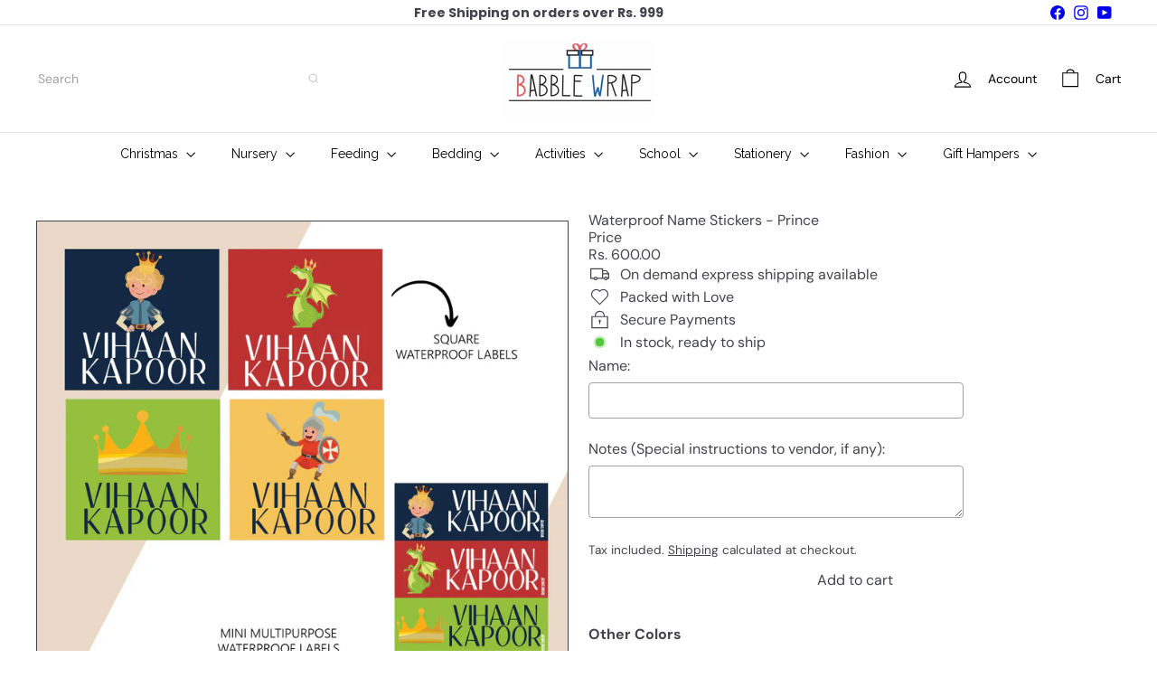

--- FILE ---
content_type: text/javascript
request_url: https://cdn.shopify.com/extensions/019bda83-1f22-7e3b-a9cd-c9dca11b2f76/essential-post-purchase-upsell-905/assets/frequently-bought-together-app-block-CkOXSuki.js
body_size: -193
content:
import{z as e,u as t,O as p}from"./stylex-DYfDrDnM.js";import{A as r}from"./AppBlock-CK5CQ_pu.js";const a=o=>t(r,{liquidProps:o,offerType:p.FREQUENTLY_BOUGHT_TOGETHER});e(a,"essential-upsell-frequently-bought-together-app-block",["upsellAppData","productPageProduct","productPageCollectionIds","cartItems","firstShopProductId","shopMoneyFormat"]);


--- FILE ---
content_type: text/javascript; charset=utf-8
request_url: https://babblewrap.com/products/waterproof-name-stickers-prince.js
body_size: 764
content:
{"id":8657183899934,"title":"Waterproof Name Stickers - Prince","handle":"waterproof-name-stickers-prince","description":"\u003cp\u003eFor all your labelling needs from bottles, tiffin's to everything big and small we have you covered! The new combo set comes with two sticker sizes, that will have all your\u003cbr\u003ekids items labeled and ready for school! And the added bonus they are all WATERPROOF!\u003c\/p\u003e\n\u003cul\u003e\n\u003cli\u003e\n\u003cstrong\u003eSize:\u003c\/strong\u003e Square 5.5x5cm\u003c\/li\u003e\n\u003cli\u003e\n\u003cstrong\u003eSize:\u003c\/strong\u003e Mini 4x1.5cm\u003cbr\u003e\n\u003c\/li\u003e\n\u003cli\u003e\n\u003cstrong\u003eMaterial:\u003c\/strong\u003e Adhesive Sticker Paper\u003c\/li\u003e\n\u003c\/ul\u003e\n\u003cp\u003e\u003cstrong\u003ePack Includes:\u003c\/strong\u003e\u003c\/p\u003e\n\u003cul\u003e\n\u003cli\u003eSquare 30pcs\u003c\/li\u003e\n\u003cli\u003eMini 80 pcs\u003c\/li\u003e\n\u003cli\u003eLead Time: 5 days to dispatch from warehouse\u003c\/li\u003e\n\u003c\/ul\u003e\n\u003cp\u003e\u003cstrong\u003eCountry of Origin:\u003c\/strong\u003e\u003c\/p\u003e\n\u003cul\u003e\n\u003cli\u003eIndia\u003c\/li\u003e\n\u003c\/ul\u003e\n\u003ch6\u003e\n\u003cstrong\u003e\u003cem\u003eDisclaimer\u003c\/em\u003e\u003c\/strong\u003e\u003cem\u003e:. None of the accessories displayed in the pictures are shipped with the product and are purely for decorative purposes only. There will be no returns or exchanges for these products.\u003c\/em\u003e\n\u003c\/h6\u003e","published_at":"2023-09-02T12:31:52+05:30","created_at":"2023-09-02T12:31:54+05:30","vendor":"Purple Prints","type":"Waterproof Sticker Label","tags":["Labels","Name Stickers","Personalised","School","Waterproof Labels"],"price":60000,"price_min":60000,"price_max":60000,"available":true,"price_varies":false,"compare_at_price":null,"compare_at_price_min":0,"compare_at_price_max":0,"compare_at_price_varies":false,"variants":[{"id":46732953059614,"title":"Default Title","option1":"Default Title","option2":null,"option3":null,"sku":"PP-PPWC26","requires_shipping":true,"taxable":true,"featured_image":null,"available":true,"name":"Waterproof Name Stickers - Prince","public_title":null,"options":["Default Title"],"price":60000,"weight":0,"compare_at_price":null,"inventory_management":"shopify","barcode":null,"requires_selling_plan":false,"selling_plan_allocations":[]}],"images":["\/\/cdn.shopify.com\/s\/files\/1\/0805\/0619\/2158\/products\/Prince-theme-waterproof-labels-combo.jpg?v=1693638114","\/\/cdn.shopify.com\/s\/files\/1\/0805\/0619\/2158\/products\/Size-chart-reference_8d70d0e3-8523-4c2c-8011-40a77bf2c79e.jpg?v=1693638114"],"featured_image":"\/\/cdn.shopify.com\/s\/files\/1\/0805\/0619\/2158\/products\/Prince-theme-waterproof-labels-combo.jpg?v=1693638114","options":[{"name":"Title","position":1,"values":["Default Title"]}],"url":"\/products\/waterproof-name-stickers-prince","media":[{"alt":null,"id":35392749764894,"position":1,"preview_image":{"aspect_ratio":1.0,"height":1000,"width":1000,"src":"https:\/\/cdn.shopify.com\/s\/files\/1\/0805\/0619\/2158\/products\/Prince-theme-waterproof-labels-combo.jpg?v=1693638114"},"aspect_ratio":1.0,"height":1000,"media_type":"image","src":"https:\/\/cdn.shopify.com\/s\/files\/1\/0805\/0619\/2158\/products\/Prince-theme-waterproof-labels-combo.jpg?v=1693638114","width":1000},{"alt":null,"id":35392749797662,"position":2,"preview_image":{"aspect_ratio":1.0,"height":1000,"width":1000,"src":"https:\/\/cdn.shopify.com\/s\/files\/1\/0805\/0619\/2158\/products\/Size-chart-reference_8d70d0e3-8523-4c2c-8011-40a77bf2c79e.jpg?v=1693638114"},"aspect_ratio":1.0,"height":1000,"media_type":"image","src":"https:\/\/cdn.shopify.com\/s\/files\/1\/0805\/0619\/2158\/products\/Size-chart-reference_8d70d0e3-8523-4c2c-8011-40a77bf2c79e.jpg?v=1693638114","width":1000}],"requires_selling_plan":false,"selling_plan_groups":[]}

--- FILE ---
content_type: text/javascript
request_url: https://cdn.shopify.com/extensions/019bda83-1f22-7e3b-a9cd-c9dca11b2f76/essential-post-purchase-upsell-905/assets/frequently-bought-together-app-block-CkOXSuki.js
body_size: -504
content:
import{z as e,u as t,O as p}from"./stylex-DYfDrDnM.js";import{A as r}from"./AppBlock-CK5CQ_pu.js";const a=o=>t(r,{liquidProps:o,offerType:p.FREQUENTLY_BOUGHT_TOGETHER});e(a,"essential-upsell-frequently-bought-together-app-block",["upsellAppData","productPageProduct","productPageCollectionIds","cartItems","firstShopProductId","shopMoneyFormat"]);


--- FILE ---
content_type: text/javascript
request_url: https://s3.ap-south-1.amazonaws.com/media.intelliticks.com/company/RTcAZ6YcuE9WRZRmH_c/shopify/qr-snippet.js?shop=babble-wrap-new.myshopify.com
body_size: 1086
content:
(function (Q, R) {
            if(Q.__qr__) return;
            var u = 'https://webview.quickreply.ai/whatsapp/script-v2.min.js';
            var h = R.head || R.documentElement;
            var e = R.createElement('script');
            e.type = 'text/javascript';
            e.async = true;
            e.src = u;
            Q.__qr__ = {
                brandSetting: {
                    includePageLink: false,
                    messageText: "Hi.. I have a query.",
                    phoneNumber: "+918879481350"
                },
                chatButtonSetting: {
                    sideMargin: 20,
                    marginBottom: 20,
                    position: "right",
                    buttonType: "ICON",
                    buttonText: undefined,
                    buttonBgColor: "#04AA6D",
                    buttonTextColor: "#fff"
                }
            };
            // e.onload = function () {
            //     CreateWhatsappChatWidget(Q.__qr__);
            // };
            h.insertBefore(e, h.lastChild);
        })(window, document);